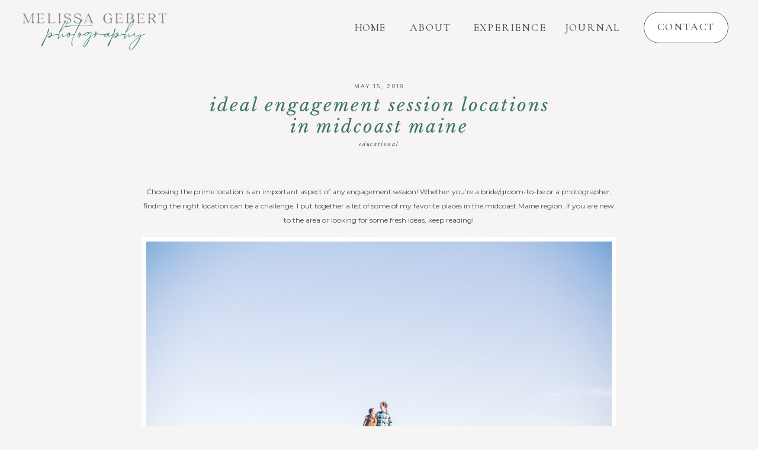

--- FILE ---
content_type: text/html; charset=UTF-8
request_url: https://melissagebert.com/2018/05/ideal-engagement-session-locations-in-midcoast-maine/
body_size: 15193
content:
<!DOCTYPE html>
<html lang="en-US" class="d">
<head>
<link rel="stylesheet" type="text/css" href="//lib.showit.co/engine/2.4.3/showit.css" />
<title>Ideal Engagement Session Locations in Midcoast Maine</title>
<meta name='robots' content='max-image-preview:large' />
<link rel="alternate" type="application/rss+xml" title=" &raquo; Feed" href="https://melissagebert.com/feed/" />
<link rel="alternate" type="application/rss+xml" title=" &raquo; Comments Feed" href="https://melissagebert.com/comments/feed/" />
<link rel="alternate" type="application/rss+xml" title=" &raquo; Ideal Engagement Session Locations in Midcoast Maine Comments Feed" href="https://melissagebert.com/2018/05/ideal-engagement-session-locations-in-midcoast-maine/feed/" />
<script type="text/javascript">
/* <![CDATA[ */
window._wpemojiSettings = {"baseUrl":"https:\/\/s.w.org\/images\/core\/emoji\/16.0.1\/72x72\/","ext":".png","svgUrl":"https:\/\/s.w.org\/images\/core\/emoji\/16.0.1\/svg\/","svgExt":".svg","source":{"concatemoji":"https:\/\/melissagebert.com\/wp-includes\/js\/wp-emoji-release.min.js?ver=6.8.3"}};
/*! This file is auto-generated */
!function(s,n){var o,i,e;function c(e){try{var t={supportTests:e,timestamp:(new Date).valueOf()};sessionStorage.setItem(o,JSON.stringify(t))}catch(e){}}function p(e,t,n){e.clearRect(0,0,e.canvas.width,e.canvas.height),e.fillText(t,0,0);var t=new Uint32Array(e.getImageData(0,0,e.canvas.width,e.canvas.height).data),a=(e.clearRect(0,0,e.canvas.width,e.canvas.height),e.fillText(n,0,0),new Uint32Array(e.getImageData(0,0,e.canvas.width,e.canvas.height).data));return t.every(function(e,t){return e===a[t]})}function u(e,t){e.clearRect(0,0,e.canvas.width,e.canvas.height),e.fillText(t,0,0);for(var n=e.getImageData(16,16,1,1),a=0;a<n.data.length;a++)if(0!==n.data[a])return!1;return!0}function f(e,t,n,a){switch(t){case"flag":return n(e,"\ud83c\udff3\ufe0f\u200d\u26a7\ufe0f","\ud83c\udff3\ufe0f\u200b\u26a7\ufe0f")?!1:!n(e,"\ud83c\udde8\ud83c\uddf6","\ud83c\udde8\u200b\ud83c\uddf6")&&!n(e,"\ud83c\udff4\udb40\udc67\udb40\udc62\udb40\udc65\udb40\udc6e\udb40\udc67\udb40\udc7f","\ud83c\udff4\u200b\udb40\udc67\u200b\udb40\udc62\u200b\udb40\udc65\u200b\udb40\udc6e\u200b\udb40\udc67\u200b\udb40\udc7f");case"emoji":return!a(e,"\ud83e\udedf")}return!1}function g(e,t,n,a){var r="undefined"!=typeof WorkerGlobalScope&&self instanceof WorkerGlobalScope?new OffscreenCanvas(300,150):s.createElement("canvas"),o=r.getContext("2d",{willReadFrequently:!0}),i=(o.textBaseline="top",o.font="600 32px Arial",{});return e.forEach(function(e){i[e]=t(o,e,n,a)}),i}function t(e){var t=s.createElement("script");t.src=e,t.defer=!0,s.head.appendChild(t)}"undefined"!=typeof Promise&&(o="wpEmojiSettingsSupports",i=["flag","emoji"],n.supports={everything:!0,everythingExceptFlag:!0},e=new Promise(function(e){s.addEventListener("DOMContentLoaded",e,{once:!0})}),new Promise(function(t){var n=function(){try{var e=JSON.parse(sessionStorage.getItem(o));if("object"==typeof e&&"number"==typeof e.timestamp&&(new Date).valueOf()<e.timestamp+604800&&"object"==typeof e.supportTests)return e.supportTests}catch(e){}return null}();if(!n){if("undefined"!=typeof Worker&&"undefined"!=typeof OffscreenCanvas&&"undefined"!=typeof URL&&URL.createObjectURL&&"undefined"!=typeof Blob)try{var e="postMessage("+g.toString()+"("+[JSON.stringify(i),f.toString(),p.toString(),u.toString()].join(",")+"));",a=new Blob([e],{type:"text/javascript"}),r=new Worker(URL.createObjectURL(a),{name:"wpTestEmojiSupports"});return void(r.onmessage=function(e){c(n=e.data),r.terminate(),t(n)})}catch(e){}c(n=g(i,f,p,u))}t(n)}).then(function(e){for(var t in e)n.supports[t]=e[t],n.supports.everything=n.supports.everything&&n.supports[t],"flag"!==t&&(n.supports.everythingExceptFlag=n.supports.everythingExceptFlag&&n.supports[t]);n.supports.everythingExceptFlag=n.supports.everythingExceptFlag&&!n.supports.flag,n.DOMReady=!1,n.readyCallback=function(){n.DOMReady=!0}}).then(function(){return e}).then(function(){var e;n.supports.everything||(n.readyCallback(),(e=n.source||{}).concatemoji?t(e.concatemoji):e.wpemoji&&e.twemoji&&(t(e.twemoji),t(e.wpemoji)))}))}((window,document),window._wpemojiSettings);
/* ]]> */
</script>
<style id='wp-emoji-styles-inline-css' type='text/css'>

	img.wp-smiley, img.emoji {
		display: inline !important;
		border: none !important;
		box-shadow: none !important;
		height: 1em !important;
		width: 1em !important;
		margin: 0 0.07em !important;
		vertical-align: -0.1em !important;
		background: none !important;
		padding: 0 !important;
	}
</style>
<link rel='stylesheet' id='wp-block-library-css' href='https://melissagebert.com/wp-includes/css/dist/block-library/style.min.css?ver=6.8.3' type='text/css' media='all' />
<style id='classic-theme-styles-inline-css' type='text/css'>
/*! This file is auto-generated */
.wp-block-button__link{color:#fff;background-color:#32373c;border-radius:9999px;box-shadow:none;text-decoration:none;padding:calc(.667em + 2px) calc(1.333em + 2px);font-size:1.125em}.wp-block-file__button{background:#32373c;color:#fff;text-decoration:none}
</style>
<style id='global-styles-inline-css' type='text/css'>
:root{--wp--preset--aspect-ratio--square: 1;--wp--preset--aspect-ratio--4-3: 4/3;--wp--preset--aspect-ratio--3-4: 3/4;--wp--preset--aspect-ratio--3-2: 3/2;--wp--preset--aspect-ratio--2-3: 2/3;--wp--preset--aspect-ratio--16-9: 16/9;--wp--preset--aspect-ratio--9-16: 9/16;--wp--preset--color--black: #000000;--wp--preset--color--cyan-bluish-gray: #abb8c3;--wp--preset--color--white: #ffffff;--wp--preset--color--pale-pink: #f78da7;--wp--preset--color--vivid-red: #cf2e2e;--wp--preset--color--luminous-vivid-orange: #ff6900;--wp--preset--color--luminous-vivid-amber: #fcb900;--wp--preset--color--light-green-cyan: #7bdcb5;--wp--preset--color--vivid-green-cyan: #00d084;--wp--preset--color--pale-cyan-blue: #8ed1fc;--wp--preset--color--vivid-cyan-blue: #0693e3;--wp--preset--color--vivid-purple: #9b51e0;--wp--preset--gradient--vivid-cyan-blue-to-vivid-purple: linear-gradient(135deg,rgba(6,147,227,1) 0%,rgb(155,81,224) 100%);--wp--preset--gradient--light-green-cyan-to-vivid-green-cyan: linear-gradient(135deg,rgb(122,220,180) 0%,rgb(0,208,130) 100%);--wp--preset--gradient--luminous-vivid-amber-to-luminous-vivid-orange: linear-gradient(135deg,rgba(252,185,0,1) 0%,rgba(255,105,0,1) 100%);--wp--preset--gradient--luminous-vivid-orange-to-vivid-red: linear-gradient(135deg,rgba(255,105,0,1) 0%,rgb(207,46,46) 100%);--wp--preset--gradient--very-light-gray-to-cyan-bluish-gray: linear-gradient(135deg,rgb(238,238,238) 0%,rgb(169,184,195) 100%);--wp--preset--gradient--cool-to-warm-spectrum: linear-gradient(135deg,rgb(74,234,220) 0%,rgb(151,120,209) 20%,rgb(207,42,186) 40%,rgb(238,44,130) 60%,rgb(251,105,98) 80%,rgb(254,248,76) 100%);--wp--preset--gradient--blush-light-purple: linear-gradient(135deg,rgb(255,206,236) 0%,rgb(152,150,240) 100%);--wp--preset--gradient--blush-bordeaux: linear-gradient(135deg,rgb(254,205,165) 0%,rgb(254,45,45) 50%,rgb(107,0,62) 100%);--wp--preset--gradient--luminous-dusk: linear-gradient(135deg,rgb(255,203,112) 0%,rgb(199,81,192) 50%,rgb(65,88,208) 100%);--wp--preset--gradient--pale-ocean: linear-gradient(135deg,rgb(255,245,203) 0%,rgb(182,227,212) 50%,rgb(51,167,181) 100%);--wp--preset--gradient--electric-grass: linear-gradient(135deg,rgb(202,248,128) 0%,rgb(113,206,126) 100%);--wp--preset--gradient--midnight: linear-gradient(135deg,rgb(2,3,129) 0%,rgb(40,116,252) 100%);--wp--preset--font-size--small: 13px;--wp--preset--font-size--medium: 20px;--wp--preset--font-size--large: 36px;--wp--preset--font-size--x-large: 42px;--wp--preset--spacing--20: 0.44rem;--wp--preset--spacing--30: 0.67rem;--wp--preset--spacing--40: 1rem;--wp--preset--spacing--50: 1.5rem;--wp--preset--spacing--60: 2.25rem;--wp--preset--spacing--70: 3.38rem;--wp--preset--spacing--80: 5.06rem;--wp--preset--shadow--natural: 6px 6px 9px rgba(0, 0, 0, 0.2);--wp--preset--shadow--deep: 12px 12px 50px rgba(0, 0, 0, 0.4);--wp--preset--shadow--sharp: 6px 6px 0px rgba(0, 0, 0, 0.2);--wp--preset--shadow--outlined: 6px 6px 0px -3px rgba(255, 255, 255, 1), 6px 6px rgba(0, 0, 0, 1);--wp--preset--shadow--crisp: 6px 6px 0px rgba(0, 0, 0, 1);}:where(.is-layout-flex){gap: 0.5em;}:where(.is-layout-grid){gap: 0.5em;}body .is-layout-flex{display: flex;}.is-layout-flex{flex-wrap: wrap;align-items: center;}.is-layout-flex > :is(*, div){margin: 0;}body .is-layout-grid{display: grid;}.is-layout-grid > :is(*, div){margin: 0;}:where(.wp-block-columns.is-layout-flex){gap: 2em;}:where(.wp-block-columns.is-layout-grid){gap: 2em;}:where(.wp-block-post-template.is-layout-flex){gap: 1.25em;}:where(.wp-block-post-template.is-layout-grid){gap: 1.25em;}.has-black-color{color: var(--wp--preset--color--black) !important;}.has-cyan-bluish-gray-color{color: var(--wp--preset--color--cyan-bluish-gray) !important;}.has-white-color{color: var(--wp--preset--color--white) !important;}.has-pale-pink-color{color: var(--wp--preset--color--pale-pink) !important;}.has-vivid-red-color{color: var(--wp--preset--color--vivid-red) !important;}.has-luminous-vivid-orange-color{color: var(--wp--preset--color--luminous-vivid-orange) !important;}.has-luminous-vivid-amber-color{color: var(--wp--preset--color--luminous-vivid-amber) !important;}.has-light-green-cyan-color{color: var(--wp--preset--color--light-green-cyan) !important;}.has-vivid-green-cyan-color{color: var(--wp--preset--color--vivid-green-cyan) !important;}.has-pale-cyan-blue-color{color: var(--wp--preset--color--pale-cyan-blue) !important;}.has-vivid-cyan-blue-color{color: var(--wp--preset--color--vivid-cyan-blue) !important;}.has-vivid-purple-color{color: var(--wp--preset--color--vivid-purple) !important;}.has-black-background-color{background-color: var(--wp--preset--color--black) !important;}.has-cyan-bluish-gray-background-color{background-color: var(--wp--preset--color--cyan-bluish-gray) !important;}.has-white-background-color{background-color: var(--wp--preset--color--white) !important;}.has-pale-pink-background-color{background-color: var(--wp--preset--color--pale-pink) !important;}.has-vivid-red-background-color{background-color: var(--wp--preset--color--vivid-red) !important;}.has-luminous-vivid-orange-background-color{background-color: var(--wp--preset--color--luminous-vivid-orange) !important;}.has-luminous-vivid-amber-background-color{background-color: var(--wp--preset--color--luminous-vivid-amber) !important;}.has-light-green-cyan-background-color{background-color: var(--wp--preset--color--light-green-cyan) !important;}.has-vivid-green-cyan-background-color{background-color: var(--wp--preset--color--vivid-green-cyan) !important;}.has-pale-cyan-blue-background-color{background-color: var(--wp--preset--color--pale-cyan-blue) !important;}.has-vivid-cyan-blue-background-color{background-color: var(--wp--preset--color--vivid-cyan-blue) !important;}.has-vivid-purple-background-color{background-color: var(--wp--preset--color--vivid-purple) !important;}.has-black-border-color{border-color: var(--wp--preset--color--black) !important;}.has-cyan-bluish-gray-border-color{border-color: var(--wp--preset--color--cyan-bluish-gray) !important;}.has-white-border-color{border-color: var(--wp--preset--color--white) !important;}.has-pale-pink-border-color{border-color: var(--wp--preset--color--pale-pink) !important;}.has-vivid-red-border-color{border-color: var(--wp--preset--color--vivid-red) !important;}.has-luminous-vivid-orange-border-color{border-color: var(--wp--preset--color--luminous-vivid-orange) !important;}.has-luminous-vivid-amber-border-color{border-color: var(--wp--preset--color--luminous-vivid-amber) !important;}.has-light-green-cyan-border-color{border-color: var(--wp--preset--color--light-green-cyan) !important;}.has-vivid-green-cyan-border-color{border-color: var(--wp--preset--color--vivid-green-cyan) !important;}.has-pale-cyan-blue-border-color{border-color: var(--wp--preset--color--pale-cyan-blue) !important;}.has-vivid-cyan-blue-border-color{border-color: var(--wp--preset--color--vivid-cyan-blue) !important;}.has-vivid-purple-border-color{border-color: var(--wp--preset--color--vivid-purple) !important;}.has-vivid-cyan-blue-to-vivid-purple-gradient-background{background: var(--wp--preset--gradient--vivid-cyan-blue-to-vivid-purple) !important;}.has-light-green-cyan-to-vivid-green-cyan-gradient-background{background: var(--wp--preset--gradient--light-green-cyan-to-vivid-green-cyan) !important;}.has-luminous-vivid-amber-to-luminous-vivid-orange-gradient-background{background: var(--wp--preset--gradient--luminous-vivid-amber-to-luminous-vivid-orange) !important;}.has-luminous-vivid-orange-to-vivid-red-gradient-background{background: var(--wp--preset--gradient--luminous-vivid-orange-to-vivid-red) !important;}.has-very-light-gray-to-cyan-bluish-gray-gradient-background{background: var(--wp--preset--gradient--very-light-gray-to-cyan-bluish-gray) !important;}.has-cool-to-warm-spectrum-gradient-background{background: var(--wp--preset--gradient--cool-to-warm-spectrum) !important;}.has-blush-light-purple-gradient-background{background: var(--wp--preset--gradient--blush-light-purple) !important;}.has-blush-bordeaux-gradient-background{background: var(--wp--preset--gradient--blush-bordeaux) !important;}.has-luminous-dusk-gradient-background{background: var(--wp--preset--gradient--luminous-dusk) !important;}.has-pale-ocean-gradient-background{background: var(--wp--preset--gradient--pale-ocean) !important;}.has-electric-grass-gradient-background{background: var(--wp--preset--gradient--electric-grass) !important;}.has-midnight-gradient-background{background: var(--wp--preset--gradient--midnight) !important;}.has-small-font-size{font-size: var(--wp--preset--font-size--small) !important;}.has-medium-font-size{font-size: var(--wp--preset--font-size--medium) !important;}.has-large-font-size{font-size: var(--wp--preset--font-size--large) !important;}.has-x-large-font-size{font-size: var(--wp--preset--font-size--x-large) !important;}
:where(.wp-block-post-template.is-layout-flex){gap: 1.25em;}:where(.wp-block-post-template.is-layout-grid){gap: 1.25em;}
:where(.wp-block-columns.is-layout-flex){gap: 2em;}:where(.wp-block-columns.is-layout-grid){gap: 2em;}
:root :where(.wp-block-pullquote){font-size: 1.5em;line-height: 1.6;}
</style>
<link rel='stylesheet' id='pub-style-css' href='https://melissagebert.com/wp-content/themes/showit/pubs/oxowsu7msuwsqyit-zniwq/20250815180100Sgw32rj/assets/pub.css?ver=1755280866' type='text/css' media='all' />
<script type="text/javascript" src="https://melissagebert.com/wp-includes/js/jquery/jquery.min.js?ver=3.7.1" id="jquery-core-js"></script>
<script type="text/javascript" id="jquery-core-js-after">
/* <![CDATA[ */
$ = jQuery;
/* ]]> */
</script>
<script type="text/javascript" src="https://melissagebert.com/wp-content/themes/showit/pubs/oxowsu7msuwsqyit-zniwq/20250815180100Sgw32rj/assets/pub.js?ver=1755280866" id="pub-script-js"></script>
<link rel="https://api.w.org/" href="https://melissagebert.com/wp-json/" /><link rel="alternate" title="JSON" type="application/json" href="https://melissagebert.com/wp-json/wp/v2/posts/1324" /><link rel="EditURI" type="application/rsd+xml" title="RSD" href="https://melissagebert.com/xmlrpc.php?rsd" />
<link rel="canonical" href="https://melissagebert.com/2018/05/ideal-engagement-session-locations-in-midcoast-maine/" />
<link rel='shortlink' href='https://melissagebert.com/?p=1324' />
<link rel="alternate" title="oEmbed (JSON)" type="application/json+oembed" href="https://melissagebert.com/wp-json/oembed/1.0/embed?url=https%3A%2F%2Fmelissagebert.com%2F2018%2F05%2Fideal-engagement-session-locations-in-midcoast-maine%2F" />
<link rel="alternate" title="oEmbed (XML)" type="text/xml+oembed" href="https://melissagebert.com/wp-json/oembed/1.0/embed?url=https%3A%2F%2Fmelissagebert.com%2F2018%2F05%2Fideal-engagement-session-locations-in-midcoast-maine%2F&#038;format=xml" />
<style type="text/css">.recentcomments a{display:inline !important;padding:0 !important;margin:0 !important;}</style>
<meta charset="UTF-8" />
<meta name="viewport" content="width=device-width, initial-scale=1" />
<link rel="icon" type="image/png" href="//static.showit.co/200/kao1ZNDxTry-nzSHrZQNEg/73949/favicon.png" />
<link rel="preconnect" href="https://static.showit.co" />

<link rel="preconnect" href="https://fonts.googleapis.com">
<link rel="preconnect" href="https://fonts.gstatic.com" crossorigin>
<link href="https://fonts.googleapis.com/css?family=Cormorant+Garamond:500|Libre+Baskerville:italic|Montserrat:regular|Libre+Baskerville:regular" rel="stylesheet" type="text/css"/>
<script id="init_data" type="application/json">
{"mobile":{"w":320},"desktop":{"w":1200,"bgFillType":"color","bgColor":"colors-6"},"sid":"oxowsu7msuwsqyit-zniwq","break":768,"assetURL":"//static.showit.co","contactFormId":"73949/183501","cfAction":"aHR0cHM6Ly9jbGllbnRzZXJ2aWNlLnNob3dpdC5jby9jb250YWN0Zm9ybQ==","sgAction":"aHR0cHM6Ly9jbGllbnRzZXJ2aWNlLnNob3dpdC5jby9zb2NpYWxncmlk","blockData":[{"slug":"navigation","visible":"a","states":[],"d":{"h":97,"w":1200,"locking":{"scrollOffset":1},"bgFillType":"color","bgColor":"colors-6","bgMediaType":"none"},"m":{"h":66,"w":320,"locking":{"side":"st"},"bgFillType":"color","bgColor":"colors-6","bgMediaType":"none"}},{"slug":"post-header","visible":"a","states":[],"d":{"h":192,"w":1200,"nature":"dH","bgFillType":"color","bgColor":"colors-2","bgMediaType":"none"},"m":{"h":170,"w":320,"bgFillType":"color","bgColor":"colors-2","bgMediaType":"none"}},{"slug":"text","visible":"a","states":[],"d":{"h":579,"w":1200,"nature":"dH","bgFillType":"color","bgColor":"colors-2","bgMediaType":"none"},"m":{"h":231,"w":320,"nature":"dH","bgFillType":"color","bgColor":"colors-2","bgMediaType":"none"}},{"slug":"pagination","visible":"a","states":[],"d":{"h":57,"w":1200,"bgFillType":"color","bgColor":"colors-2","bgMediaType":"none"},"m":{"h":80,"w":320,"bgFillType":"color","bgColor":"colors-2","bgMediaType":"none"}},{"slug":"post-comments","visible":"a","states":[],"d":{"h":100,"w":1200,"nature":"dH","bgFillType":"color","bgColor":"colors-2","bgMediaType":"none"},"m":{"h":55,"w":320,"bgFillType":"color","bgColor":"colors-2","bgMediaType":"none"}},{"slug":"comments-form","visible":"a","states":[],"d":{"h":100,"w":1200,"nature":"dH","bgFillType":"color","bgColor":"colors-2","bgMediaType":"none"},"m":{"h":71,"w":320,"bgFillType":"color","bgColor":"colors-2","bgMediaType":"none"}},{"slug":"footer","visible":"a","states":[],"d":{"h":236,"w":1200,"bgFillType":"color","bgColor":"colors-6","bgMediaType":"none"},"m":{"h":475,"w":320,"bgFillType":"color","bgColor":"colors-6","bgMediaType":"none"}},{"slug":"mobile-nav","visible":"m","states":[],"d":{"h":400,"w":1200,"bgFillType":"color","bgColor":"#FFFFFF","bgMediaType":"none"},"m":{"h":200,"w":320,"locking":{"side":"t"},"bgFillType":"color","bgColor":"#FFFFFF","bgMediaType":"none"}}],"elementData":[{"type":"icon","visible":"m","id":"navigation_0","blockId":"navigation","m":{"x":265,"y":11,"w":45,"h":45,"a":0},"d":{"x":550,"y":27,"w":100,"h":100,"a":0}},{"type":"simple","visible":"d","id":"navigation_1","blockId":"navigation","m":{"x":48,"y":10,"w":224,"h":46.199999999999996,"a":0},"d":{"x":1007,"y":20,"w":143,"h":53,"a":0,"lockH":"r"}},{"type":"text","visible":"d","id":"navigation_2","blockId":"navigation","m":{"x":122,"y":18,"w":75.60000000000001,"h":14,"a":0},"d":{"x":1018,"y":35,"w":121,"h":23,"a":0,"lockH":"r"}},{"type":"text","visible":"d","id":"navigation_3","blockId":"navigation","m":{"x":122,"y":18,"w":75.60000000000001,"h":14,"a":0},"d":{"x":867,"y":36,"w":107,"h":25,"a":0,"lockH":"r"}},{"type":"text","visible":"d","id":"navigation_4","blockId":"navigation","m":{"x":122,"y":18,"w":75.60000000000001,"h":14,"a":0},"d":{"x":711,"y":36,"w":139,"h":25,"a":0,"lockH":"r"}},{"type":"text","visible":"d","id":"navigation_5","blockId":"navigation","m":{"x":122,"y":18,"w":75.60000000000001,"h":14,"a":0},"d":{"x":606,"y":36,"w":81,"h":25,"a":0,"lockH":"r"}},{"type":"text","visible":"d","id":"navigation_6","blockId":"navigation","m":{"x":122,"y":18,"w":75.60000000000001,"h":14,"a":0},"d":{"x":514,"y":36,"w":61,"h":25,"a":0,"lockH":"r"}},{"type":"graphic","visible":"a","id":"navigation_7","blockId":"navigation","m":{"x":0,"y":6,"w":170,"h":56,"a":0},"d":{"x":24,"y":7,"w":268,"h":80,"a":0,"lockH":"l"},"c":{"key":"TvveffCARNu7O2PvLAuBkA/73949/typeonly-color.png","aspect_ratio":2.96311}},{"type":"text","visible":"d","id":"post-header_0","blockId":"post-header","m":{"x":37,"y":98,"w":248.003,"h":16.003,"a":0},"d":{"x":340,"y":142,"w":520.007,"h":18.011,"a":0}},{"type":"text","visible":"a","id":"post-header_1","blockId":"post-header","m":{"x":37,"y":145,"w":246,"h":17,"a":0},"d":{"x":501,"y":44,"w":199.003,"h":12,"a":0}},{"type":"text","visible":"a","id":"post-header_2","blockId":"post-header","m":{"x":26,"y":44,"w":269,"h":76,"a":0},"d":{"x":295,"y":63,"w":611,"h":80,"a":0}},{"type":"text","visible":"a","id":"text_0","blockId":"text","m":{"x":44,"y":22.333,"w":236.012,"h":208.004,"a":0},"d":{"x":198.999,"y":23,"w":802.003,"h":331.001,"a":0}},{"type":"text","visible":"a","id":"pagination_0","blockId":"pagination","m":{"x":21.997,"y":37,"w":133.004,"h":15,"a":0},"d":{"x":197.091,"y":23.992,"w":378.015,"h":19.013,"a":0}},{"type":"text","visible":"a","id":"pagination_1","blockId":"pagination","m":{"x":178.997,"y":37.444,"w":117.01,"h":15,"a":0},"d":{"x":623.091,"y":23.992,"w":383.008,"h":19.006,"a":0}},{"type":"text","visible":"a","id":"post-comments_0","blockId":"post-comments","m":{"x":46.5,"y":20,"w":227,"h":15,"a":0},"d":{"x":198.993,"y":37.494,"w":802.014,"h":25.012,"a":0}},{"type":"text","visible":"a","id":"comments-form_0","blockId":"comments-form","m":{"x":46.5,"y":28,"w":227,"h":15,"a":0},"d":{"x":196.993,"y":40.494,"w":806.014,"h":19.012,"a":0}},{"type":"text","visible":"a","id":"footer_0","blockId":"footer","m":{"x":15,"y":442,"w":289,"h":19,"a":0},"d":{"x":415,"y":206,"w":371,"h":20,"a":0}},{"type":"icon","visible":"a","id":"footer_1","blockId":"footer","m":{"x":120.743,"y":64.5,"w":33.334,"h":33,"a":0},"d":{"x":219.77,"y":76.961,"w":16.065,"h":16.575,"a":0}},{"type":"icon","visible":"a","id":"footer_2","blockId":"footer","m":{"x":71.993,"y":64.5,"w":33.334,"h":33,"a":0},"d":{"x":196,"y":77.833,"w":16.065,"h":14.831,"a":0}},{"type":"icon","visible":"a","id":"footer_3","blockId":"footer","m":{"x":166.354,"y":64.5,"w":33.334,"h":33,"a":0},"d":{"x":243.81,"y":77.397,"w":15.219,"h":15.702,"a":0}},{"type":"icon","visible":"a","id":"footer_4","blockId":"footer","m":{"x":214.674,"y":64.5,"w":33.334,"h":33,"a":0},"d":{"x":265.946,"y":76.961,"w":16.065,"h":16.575,"a":0}},{"type":"text","visible":"a","id":"footer_5","blockId":"footer","m":{"x":94.497,"y":28,"w":131.006,"h":22,"a":0},"d":{"x":114.493,"y":77.241,"w":79.013,"h":16.015,"a":0}},{"type":"simple","visible":"a","id":"footer_6","blockId":"footer","m":{"x":10,"y":422,"w":300,"h":1,"a":0},"d":{"x":-23,"y":189,"w":1279,"h":1,"a":0,"lockH":"s"}},{"type":"simple","visible":"a","id":"footer_7","blockId":"footer","m":{"x":10,"y":311,"w":300,"h":1,"a":0},"d":{"x":365.5,"y":34.25,"w":1,"h":100,"a":0}},{"type":"simple","visible":"a","id":"footer_8","blockId":"footer","m":{"x":10,"y":129,"w":300,"h":1,"a":0},"d":{"x":833.5,"y":34.25,"w":1,"h":100,"a":0}},{"type":"text","visible":"a","id":"footer_9","blockId":"footer","m":{"x":62,"y":163,"w":200,"h":16,"a":0},"d":{"x":483,"y":43,"w":242,"h":9,"a":0}},{"type":"text","visible":"a","id":"footer_10","blockId":"footer","m":{"x":49,"y":184,"w":222,"h":16,"a":0},"d":{"x":474,"y":65,"w":252,"h":24,"a":0}},{"type":"text","visible":"a","id":"footer_11","blockId":"footer","m":{"x":68,"y":339,"w":184,"h":30,"a":0},"d":{"x":917,"y":56,"w":193,"h":29,"a":0}},{"type":"text","visible":"a","id":"footer_12","blockId":"footer","m":{"x":58,"y":384,"w":205,"h":16,"a":0},"d":{"x":895,"y":99,"w":206,"h":18,"a":0}},{"type":"graphic","visible":"a","id":"footer_13","blockId":"footer","m":{"x":146,"y":227,"w":29,"h":25,"a":0},"d":{"x":587,"y":113,"w":27,"h":23,"a":0},"c":{"key":"U-dlGPuBSxed0by3gYBk-Q/73949/pride_heart.png","aspect_ratio":1.16322}},{"type":"text","visible":"a","id":"footer_14","blockId":"footer","m":{"x":78,"y":272,"w":165,"h":11,"a":0},"d":{"x":507,"y":156,"w":187,"h":11,"a":0}},{"type":"simple","visible":"a","id":"footer_15","blockId":"footer","m":{"x":10,"y":422,"w":300,"h":1,"a":0},"d":{"x":-15,"y":0,"w":1279,"h":1,"a":0,"lockH":"s"}}]}
</script>
<link
rel="stylesheet"
type="text/css"
href="https://cdnjs.cloudflare.com/ajax/libs/animate.css/3.4.0/animate.min.css"
/>


<script src="//lib.showit.co/engine/2.4.3/showit-lib.min.js"></script>
<script src="//lib.showit.co/engine/2.4.3/showit.min.js"></script>
<script>

function initPage(){

}
</script>

<style id="si-page-css">
html.m {background-color:rgba(247,245,243,1);}
html.d {background-color:rgba(247,245,243,1);}
.d .se:has(.st-primary) {border-radius:10px;box-shadow:none;opacity:1;overflow:hidden;}
.d .st-primary {padding:10px 14px 10px 14px;border-width:0px;border-color:rgba(4,4,4,1);background-color:rgba(4,4,4,1);background-image:none;border-radius:inherit;transition-duration:0.5s;}
.d .st-primary span {color:rgba(255,255,255,1);font-family:'Montserrat';font-weight:400;font-style:normal;font-size:13px;text-align:center;text-transform:uppercase;letter-spacing:0.1em;transition-duration:0.5s;}
.d .se:has(.st-primary:hover) {}
.d .st-primary.se-button:hover {background-color:rgba(4,4,4,1);background-image:none;transition-property:background-color,background-image;}
.d .st-primary.se-button:hover span {}
.m .se:has(.st-primary) {border-radius:10px;box-shadow:none;opacity:1;overflow:hidden;}
.m .st-primary {padding:10px 14px 10px 14px;border-width:0px;border-color:rgba(4,4,4,1);background-color:rgba(4,4,4,1);background-image:none;border-radius:inherit;}
.m .st-primary span {color:rgba(255,255,255,1);font-family:'Montserrat';font-weight:400;font-style:normal;font-size:11px;text-align:center;text-transform:uppercase;letter-spacing:0.1em;}
.d .se:has(.st-secondary) {border-radius:10px;box-shadow:none;opacity:1;overflow:hidden;}
.d .st-secondary {padding:10px 14px 10px 14px;border-width:2px;border-color:rgba(4,4,4,1);background-color:rgba(0,0,0,0);background-image:none;border-radius:inherit;transition-duration:0.5s;}
.d .st-secondary span {color:rgba(4,4,4,1);font-family:'Montserrat';font-weight:400;font-style:normal;font-size:13px;text-align:center;text-transform:uppercase;letter-spacing:0.1em;transition-duration:0.5s;}
.d .se:has(.st-secondary:hover) {}
.d .st-secondary.se-button:hover {border-color:rgba(4,4,4,0.7);background-color:rgba(0,0,0,0);background-image:none;transition-property:border-color,background-color,background-image;}
.d .st-secondary.se-button:hover span {color:rgba(4,4,4,0.7);transition-property:color;}
.m .se:has(.st-secondary) {border-radius:10px;box-shadow:none;opacity:1;overflow:hidden;}
.m .st-secondary {padding:10px 14px 10px 14px;border-width:2px;border-color:rgba(4,4,4,1);background-color:rgba(0,0,0,0);background-image:none;border-radius:inherit;}
.m .st-secondary span {color:rgba(4,4,4,1);font-family:'Montserrat';font-weight:400;font-style:normal;font-size:11px;text-align:center;text-transform:uppercase;letter-spacing:0.1em;}
.d .st-d-title,.d .se-wpt h1 {color:rgba(63,116,109,1);text-transform:lowercase;letter-spacing:0.1em;font-size:35px;text-align:center;font-family:'Libre Baskerville';font-weight:400;font-style:italic;}
.d .se-wpt h1 {margin-bottom:30px;}
.d .st-d-title.se-rc a {color:rgba(63,116,109,1);}
.d .st-d-title.se-rc a:hover {text-decoration:underline;color:rgba(63,116,109,1);opacity:0.8;}
.m .st-m-title,.m .se-wpt h1 {color:rgba(63,116,109,1);text-transform:lowercase;font-size:30px;text-align:center;font-family:'Libre Baskerville';font-weight:400;font-style:italic;}
.m .se-wpt h1 {margin-bottom:20px;}
.m .st-m-title.se-rc a {color:rgba(63,116,109,1);}
.m .st-m-title.se-rc a:hover {text-decoration:underline;color:rgba(63,116,109,1);opacity:0.8;}
.d .st-d-heading,.d .se-wpt h2 {color:rgba(63,116,109,1);text-transform:lowercase;line-height:1.2;letter-spacing:0.1em;font-size:30px;text-align:center;font-family:'Libre Baskerville';font-weight:400;font-style:italic;}
.d .se-wpt h2 {margin-bottom:24px;}
.d .st-d-heading.se-rc a {color:rgba(63,116,109,1);}
.d .st-d-heading.se-rc a:hover {text-decoration:underline;color:rgba(63,116,109,1);opacity:0.8;}
.m .st-m-heading,.m .se-wpt h2 {color:rgba(63,116,109,1);text-transform:lowercase;line-height:1;letter-spacing:0.1em;font-size:20px;text-align:center;font-family:'Libre Baskerville';font-weight:400;font-style:italic;}
.m .se-wpt h2 {margin-bottom:20px;}
.m .st-m-heading.se-rc a {color:rgba(63,116,109,1);}
.m .st-m-heading.se-rc a:hover {text-decoration:underline;color:rgba(63,116,109,1);opacity:0.8;}
.d .st-d-subheading,.d .se-wpt h3 {color:rgba(78,78,78,1);text-transform:uppercase;letter-spacing:0.1em;font-size:13px;text-align:center;font-family:'Montserrat';font-weight:400;font-style:normal;}
.d .se-wpt h3 {margin-bottom:18px;}
.d .st-d-subheading.se-rc a {color:rgba(78,78,78,1);}
.d .st-d-subheading.se-rc a:hover {text-decoration:underline;color:rgba(78,78,78,1);opacity:0.8;}
.m .st-m-subheading,.m .se-wpt h3 {color:rgba(78,78,78,1);text-transform:uppercase;letter-spacing:0.1em;font-size:11px;text-align:center;font-family:'Montserrat';font-weight:400;font-style:normal;}
.m .se-wpt h3 {margin-bottom:18px;}
.m .st-m-subheading.se-rc a {color:rgba(78,78,78,1);}
.m .st-m-subheading.se-rc a:hover {text-decoration:underline;color:rgba(78,78,78,1);opacity:0.8;}
.d .st-d-paragraph {color:rgba(78,78,78,1);line-height:2;letter-spacing:0em;font-size:12px;text-align:left;font-family:'Libre Baskerville';font-weight:400;font-style:normal;}
.d .se-wpt p {margin-bottom:16px;}
.d .st-d-paragraph.se-rc a {color:rgba(78,78,78,1);}
.d .st-d-paragraph.se-rc a:hover {text-decoration:underline;color:rgba(78,78,78,1);opacity:0.8;}
.m .st-m-paragraph {color:rgba(78,78,78,1);line-height:2;letter-spacing:0em;font-size:12px;font-family:'Libre Baskerville';font-weight:400;font-style:normal;}
.m .se-wpt p {margin-bottom:16px;}
.m .st-m-paragraph.se-rc a {color:rgba(78,78,78,1);}
.m .st-m-paragraph.se-rc a:hover {text-decoration:underline;color:rgba(78,78,78,1);opacity:0.8;}
.sib-navigation {z-index:15;}
.m .sib-navigation {height:66px;}
.d .sib-navigation {height:97px;}
.m .sib-navigation .ss-bg {background-color:rgba(247,245,243,1);}
.d .sib-navigation .ss-bg {background-color:rgba(247,245,243,1);}
.d .sie-navigation_0 {left:550px;top:27px;width:100px;height:100px;display:none;}
.m .sie-navigation_0 {left:265px;top:11px;width:45px;height:45px;}
.d .sie-navigation_0 svg {fill:rgba(247,245,243,1);}
.m .sie-navigation_0 svg {fill:rgba(78,78,78,1);}
.d .sie-navigation_1 {left:1007px;top:20px;width:143px;height:53px;border-radius:100px;}
.m .sie-navigation_1 {left:48px;top:10px;width:224px;height:46.199999999999996px;border-radius:100px;display:none;}
.d .sie-navigation_1 .se-simple:hover {}
.m .sie-navigation_1 .se-simple:hover {}
.d .sie-navigation_1 .se-simple {border-color:rgba(78,78,78,1);border-width:1px;background-color:rgba(255,255,255,1);border-style:solid;border-radius:inherit;}
.m .sie-navigation_1 .se-simple {border-color:rgba(78,78,78,1);border-width:1px;background-color:rgba(255,255,255,1);border-style:solid;border-radius:inherit;}
.d .sie-navigation_2 {left:1018px;top:35px;width:121px;height:23px;}
.m .sie-navigation_2 {left:122px;top:18px;width:75.60000000000001px;height:14px;display:none;}
.d .sie-navigation_2-text {color:rgba(78,78,78,1);text-transform:uppercase;line-height:1.2;letter-spacing:0.1em;font-size:18px;text-align:center;font-family:'Cormorant Garamond';font-weight:500;font-style:normal;}
.m .sie-navigation_2-text {color:rgba(78,78,78,1);text-transform:uppercase;line-height:1;letter-spacing:0.1em;font-size:20px;text-align:center;font-family:'Cormorant Garamond';font-weight:500;font-style:normal;}
.d .sie-navigation_3 {left:867px;top:36px;width:107px;height:25px;}
.m .sie-navigation_3 {left:122px;top:18px;width:75.60000000000001px;height:14px;display:none;}
.d .sie-navigation_3-text {color:rgba(78,78,78,1);text-transform:uppercase;line-height:1.2;letter-spacing:0.1em;font-size:18px;text-align:center;font-family:'Cormorant Garamond';font-weight:500;font-style:normal;}
.m .sie-navigation_3-text {color:rgba(78,78,78,1);text-transform:uppercase;line-height:1;letter-spacing:0.1em;font-size:20px;text-align:center;font-family:'Cormorant Garamond';font-weight:500;font-style:normal;}
.d .sie-navigation_4 {left:711px;top:36px;width:139px;height:25px;}
.m .sie-navigation_4 {left:122px;top:18px;width:75.60000000000001px;height:14px;display:none;}
.d .sie-navigation_4-text {color:rgba(78,78,78,1);text-transform:uppercase;line-height:1.2;letter-spacing:0.1em;font-size:18px;text-align:center;font-family:'Cormorant Garamond';font-weight:500;font-style:normal;}
.m .sie-navigation_4-text {color:rgba(78,78,78,1);text-transform:uppercase;line-height:1;letter-spacing:0.1em;font-size:20px;text-align:center;font-family:'Cormorant Garamond';font-weight:500;font-style:normal;}
.d .sie-navigation_5 {left:606px;top:36px;width:81px;height:25px;}
.m .sie-navigation_5 {left:122px;top:18px;width:75.60000000000001px;height:14px;display:none;}
.d .sie-navigation_5-text {color:rgba(78,78,78,1);text-transform:uppercase;line-height:1.2;letter-spacing:0.1em;font-size:18px;text-align:center;font-family:'Cormorant Garamond';font-weight:500;font-style:normal;}
.m .sie-navigation_5-text {color:rgba(78,78,78,1);text-transform:uppercase;line-height:1;letter-spacing:0.1em;font-size:20px;text-align:center;font-family:'Cormorant Garamond';font-weight:500;font-style:normal;}
.d .sie-navigation_6 {left:514px;top:36px;width:61px;height:25px;}
.m .sie-navigation_6 {left:122px;top:18px;width:75.60000000000001px;height:14px;display:none;}
.d .sie-navigation_6-text {color:rgba(78,78,78,1);text-transform:uppercase;line-height:1.2;letter-spacing:0em;font-size:18px;text-align:center;font-family:'Cormorant Garamond';font-weight:500;font-style:normal;}
.m .sie-navigation_6-text {color:rgba(78,78,78,1);text-transform:uppercase;line-height:1;letter-spacing:0em;font-size:20px;text-align:center;font-family:'Cormorant Garamond';font-weight:500;font-style:normal;}
.d .sie-navigation_7 {left:24px;top:7px;width:268px;height:80px;}
.m .sie-navigation_7 {left:0px;top:6px;width:170px;height:56px;}
.d .sie-navigation_7 .se-img {background-repeat:no-repeat;background-size:cover;background-position:50% 50%;border-radius:inherit;}
.m .sie-navigation_7 .se-img {background-repeat:no-repeat;background-size:cover;background-position:50% 50%;border-radius:inherit;}
.m .sib-post-header {height:170px;}
.d .sib-post-header {height:192px;}
.m .sib-post-header .ss-bg {background-color:rgba(247,245,243,1);}
.d .sib-post-header .ss-bg {background-color:rgba(247,245,243,1);}
.d .sib-post-header.sb-nd-dH .sc {height:192px;}
.d .sie-post-header_0 {left:340px;top:142px;width:520.007px;height:18.011px;}
.m .sie-post-header_0 {left:37px;top:98px;width:248.003px;height:16.003px;display:none;}
.d .sie-post-header_0-text {text-transform:lowercase;letter-spacing:0.2em;font-size:9px;text-align:center;font-family:'Libre Baskerville';font-weight:400;font-style:italic;overflow:hidden;text-overflow:ellipsis;white-space:nowrap;}
.m .sie-post-header_0-text {text-transform:lowercase;letter-spacing:0.2em;font-size:9px;font-family:'Libre Baskerville';font-weight:400;font-style:italic;overflow:hidden;text-overflow:ellipsis;white-space:nowrap;}
.d .sie-post-header_1 {left:501px;top:44px;width:199.003px;height:12px;}
.m .sie-post-header_1 {left:37px;top:145px;width:246px;height:17px;}
.d .sie-post-header_1-text {letter-spacing:0.3em;font-size:9px;text-align:center;}
.m .sie-post-header_1-text {letter-spacing:0.2em;font-size:9px;}
.d .sie-post-header_2 {left:295px;top:63px;width:611px;height:80px;}
.m .sie-post-header_2 {left:26px;top:44px;width:269px;height:76px;}
.d .sie-post-header_2-text {overflow:hidden;}
.m .sie-post-header_2-text {line-height:1.2;font-size:18px;overflow:hidden;}
.m .sib-text {height:231px;}
.d .sib-text {height:579px;}
.m .sib-text .ss-bg {background-color:rgba(247,245,243,1);}
.d .sib-text .ss-bg {background-color:rgba(247,245,243,1);}
.m .sib-text.sb-nm-dH .sc {height:231px;}
.d .sib-text.sb-nd-dH .sc {height:579px;}
.d .sie-text_0 {left:198.999px;top:23px;width:802.003px;height:331.001px;}
.m .sie-text_0 {left:44px;top:22.333px;width:236.012px;height:208.004px;}
.d .sie-text_0-text {font-size:12px;font-family:'Montserrat';font-weight:400;font-style:normal;}
.m .sie-text_0-text {line-height:2;font-size:11px;text-align:justify;font-family:'Montserrat';font-weight:400;font-style:normal;}
.m .sib-pagination {height:80px;}
.d .sib-pagination {height:57px;}
.m .sib-pagination .ss-bg {background-color:rgba(247,245,243,1);}
.d .sib-pagination .ss-bg {background-color:rgba(247,245,243,1);}
.d .sie-pagination_0 {left:197.091px;top:23.992px;width:378.015px;height:19.013px;}
.m .sie-pagination_0 {left:21.997px;top:37px;width:133.004px;height:15px;}
.d .sie-pagination_0-text {font-size:10px;text-align:left;}
.m .sie-pagination_0-text {letter-spacing:0.2em;font-size:9px;text-align:left;}
.d .sie-pagination_1 {left:623.091px;top:23.992px;width:383.008px;height:19.006px;}
.m .sie-pagination_1 {left:178.997px;top:37.444px;width:117.01px;height:15px;}
.d .sie-pagination_1-text {font-size:10px;text-align:right;}
.m .sie-pagination_1-text {letter-spacing:0.2em;font-size:9px;text-align:right;}
.m .sib-post-comments {height:55px;}
.d .sib-post-comments {height:100px;}
.m .sib-post-comments .ss-bg {background-color:rgba(247,245,243,1);}
.d .sib-post-comments .ss-bg {background-color:rgba(247,245,243,1);}
.d .sib-post-comments.sb-nd-dH .sc {height:100px;}
.d .sie-post-comments_0 {left:198.993px;top:37.494px;width:802.014px;height:25.012px;}
.m .sie-post-comments_0 {left:46.5px;top:20px;width:227px;height:15px;}
.d .sie-post-comments_0-text {letter-spacing:0.1em;text-align:center;font-family:'Libre Baskerville';font-weight:400;font-style:italic;}
.m .sie-post-comments_0-text {letter-spacing:0.1em;text-align:center;font-family:'Libre Baskerville';font-weight:400;font-style:italic;}
.m .sib-comments-form {height:71px;}
.d .sib-comments-form {height:100px;}
.m .sib-comments-form .ss-bg {background-color:rgba(247,245,243,1);}
.d .sib-comments-form .ss-bg {background-color:rgba(247,245,243,1);}
.d .sib-comments-form.sb-nd-dH .sc {height:100px;}
.d .sie-comments-form_0 {left:196.993px;top:40.494px;width:806.014px;height:19.012px;}
.m .sie-comments-form_0 {left:46.5px;top:28px;width:227px;height:15px;}
.d .sie-comments-form_0-text {letter-spacing:0.1em;text-align:center;font-family:'Libre Baskerville';font-weight:400;font-style:italic;}
.m .sie-comments-form_0-text {letter-spacing:0.1em;text-align:center;font-family:'Libre Baskerville';font-weight:400;font-style:italic;}
.sib-footer {z-index:1;}
.m .sib-footer {height:475px;}
.d .sib-footer {height:236px;}
.m .sib-footer .ss-bg {background-color:rgba(247,245,243,1);}
.d .sib-footer .ss-bg {background-color:rgba(247,245,243,1);}
.d .sie-footer_0 {left:415px;top:206px;width:371px;height:20px;}
.m .sie-footer_0 {left:15px;top:442px;width:289px;height:19px;}
.d .sie-footer_0-text {text-transform:none;line-height:2;letter-spacing:0.2em;font-size:9px;text-align:center;font-family:'Libre Baskerville';font-weight:400;font-style:italic;}
.m .sie-footer_0-text {text-transform:none;line-height:2;letter-spacing:0.1em;font-size:10px;text-align:center;font-family:'Libre Baskerville';font-weight:400;font-style:italic;}
.d .sie-footer_1:hover {opacity:0.5;transition-duration:0.5s;transition-property:opacity;}
.m .sie-footer_1:hover {opacity:0.5;transition-duration:0.5s;transition-property:opacity;}
.d .sie-footer_1 {left:219.77px;top:76.961px;width:16.065px;height:16.575px;transition-duration:0.5s;transition-property:opacity;}
.m .sie-footer_1 {left:120.743px;top:64.5px;width:33.334px;height:33px;transition-duration:0.5s;transition-property:opacity;}
.d .sie-footer_1 svg {fill:rgba(157,182,179,1);}
.m .sie-footer_1 svg {fill:rgba(157,182,179,1);}
.d .sie-footer_1 svg:hover {}
.m .sie-footer_1 svg:hover {}
.d .sie-footer_2:hover {opacity:0.5;transition-duration:0.5s;transition-property:opacity;}
.m .sie-footer_2:hover {opacity:0.5;transition-duration:0.5s;transition-property:opacity;}
.d .sie-footer_2 {left:196px;top:77.833px;width:16.065px;height:14.831px;transition-duration:0.5s;transition-property:opacity;}
.m .sie-footer_2 {left:71.993px;top:64.5px;width:33.334px;height:33px;transition-duration:0.5s;transition-property:opacity;}
.d .sie-footer_2 svg {fill:rgba(157,182,179,1);}
.m .sie-footer_2 svg {fill:rgba(157,182,179,1);}
.d .sie-footer_2 svg:hover {}
.m .sie-footer_2 svg:hover {}
.d .sie-footer_3:hover {opacity:0.5;transition-duration:0.5s;transition-property:opacity;}
.m .sie-footer_3:hover {opacity:0.5;transition-duration:0.5s;transition-property:opacity;}
.d .sie-footer_3 {left:243.81px;top:77.397px;width:15.219px;height:15.702px;transition-duration:0.5s;transition-property:opacity;}
.m .sie-footer_3 {left:166.354px;top:64.5px;width:33.334px;height:33px;transition-duration:0.5s;transition-property:opacity;}
.d .sie-footer_3 svg {fill:rgba(157,182,179,1);}
.m .sie-footer_3 svg {fill:rgba(157,182,179,1);}
.d .sie-footer_3 svg:hover {}
.m .sie-footer_3 svg:hover {}
.d .sie-footer_4:hover {opacity:0.5;transition-duration:0.5s;transition-property:opacity;}
.m .sie-footer_4:hover {opacity:0.5;transition-duration:0.5s;transition-property:opacity;}
.d .sie-footer_4 {left:265.946px;top:76.961px;width:16.065px;height:16.575px;transition-duration:0.5s;transition-property:opacity;}
.m .sie-footer_4 {left:214.674px;top:64.5px;width:33.334px;height:33px;transition-duration:0.5s;transition-property:opacity;}
.d .sie-footer_4 svg {fill:rgba(157,182,179,1);}
.m .sie-footer_4 svg {fill:rgba(157,182,179,1);}
.d .sie-footer_4 svg:hover {}
.m .sie-footer_4 svg:hover {}
.d .sie-footer_5 {left:114.493px;top:77.241px;width:79.013px;height:16.015px;}
.m .sie-footer_5 {left:94.497px;top:28px;width:131.006px;height:22px;}
.d .sie-footer_5-text {text-transform:uppercase;letter-spacing:0.2em;font-size:9px;text-align:left;font-family:'Montserrat';font-weight:400;font-style:normal;}
.m .sie-footer_5-text {text-transform:uppercase;letter-spacing:0.2em;font-size:10px;text-align:center;font-family:'Montserrat';font-weight:400;font-style:normal;}
.d .sie-footer_6 {left:-23px;top:189px;width:1279px;height:1px;}
.m .sie-footer_6 {left:10px;top:422px;width:300px;height:1px;}
.d .sie-footer_6 .se-simple:hover {}
.m .sie-footer_6 .se-simple:hover {}
.d .sie-footer_6 .se-simple {background-color:rgba(4,4,4,0.2);}
.m .sie-footer_6 .se-simple {background-color:rgba(4,4,4,0.2);}
.d .sie-footer_7 {left:365.5px;top:34.25px;width:1px;height:100px;}
.m .sie-footer_7 {left:10px;top:311px;width:300px;height:1px;}
.d .sie-footer_7 .se-simple:hover {}
.m .sie-footer_7 .se-simple:hover {}
.d .sie-footer_7 .se-simple {background-color:rgba(4,4,4,0.2);}
.m .sie-footer_7 .se-simple {background-color:rgba(4,4,4,0.2);}
.d .sie-footer_8 {left:833.5px;top:34.25px;width:1px;height:100px;}
.m .sie-footer_8 {left:10px;top:129px;width:300px;height:1px;}
.d .sie-footer_8 .se-simple:hover {}
.m .sie-footer_8 .se-simple:hover {}
.d .sie-footer_8 .se-simple {background-color:rgba(4,4,4,0.2);}
.m .sie-footer_8 .se-simple {background-color:rgba(4,4,4,0.2);}
.d .sie-footer_9 {left:483px;top:43px;width:242px;height:9px;}
.m .sie-footer_9 {left:62px;top:163px;width:200px;height:16px;}
.d .sie-footer_10 {left:474px;top:65px;width:252px;height:24px;}
.m .sie-footer_10 {left:49px;top:184px;width:222px;height:16px;}
.d .sie-footer_10-text {color:rgba(157,182,179,1);font-size:20px;}
.m .sie-footer_10-text {color:rgba(157,182,179,1);font-size:17px;}
.d .sie-footer_11 {left:917px;top:56px;width:193px;height:29px;}
.m .sie-footer_11 {left:68px;top:339px;width:184px;height:30px;}
.d .sie-footer_11-text {color:rgba(157,182,179,1);line-height:1.3;font-size:12px;}
.m .sie-footer_11-text {color:rgba(157,182,179,1);line-height:1.2;font-size:13px;}
.d .sie-footer_12 {left:895px;top:99px;width:206px;height:18px;}
.m .sie-footer_12 {left:58px;top:384px;width:205px;height:16px;}
.d .sie-footer_13 {left:587px;top:113px;width:27px;height:23px;}
.m .sie-footer_13 {left:146px;top:227px;width:29px;height:25px;}
.d .sie-footer_13 .se-img {background-repeat:no-repeat;background-size:cover;background-position:50% 50%;border-radius:inherit;}
.m .sie-footer_13 .se-img {background-repeat:no-repeat;background-size:cover;background-position:50% 50%;border-radius:inherit;}
.d .sie-footer_14 {left:507px;top:156px;width:187px;height:11px;}
.m .sie-footer_14 {left:78px;top:272px;width:165px;height:11px;}
.d .sie-footer_14-text {font-size:10px;}
.m .sie-footer_14-text {font-size:9px;}
.d .sie-footer_15 {left:-15px;top:0px;width:1279px;height:1px;}
.m .sie-footer_15 {left:10px;top:422px;width:300px;height:1px;}
.d .sie-footer_15 .se-simple:hover {}
.m .sie-footer_15 .se-simple:hover {}
.d .sie-footer_15 .se-simple {background-color:rgba(4,4,4,0.2);}
.m .sie-footer_15 .se-simple {background-color:rgba(4,4,4,0.2);}
.sib-mobile-nav {z-index:99;}
.m .sib-mobile-nav {height:200px;display:none;}
.d .sib-mobile-nav {height:400px;display:none;}
.m .sib-mobile-nav .ss-bg {background-color:rgba(255,255,255,1);}
.d .sib-mobile-nav .ss-bg {background-color:rgba(255,255,255,1);}
body {
-webkit-font-smoothing:antialiased;
-moz-osx-font-smoothing:grayscale;
}
</style>

<!-- Global site tag (gtag.js) - Google Analytics -->
<script async src="https://www.googletagmanager.com/gtag/js?id=G-9WDKXYR381"></script>
<script>
window.dataLayer = window.dataLayer || [];
function gtag(){dataLayer.push(arguments);}
gtag('js', new Date());
gtag('config', 'G-9WDKXYR381');
</script>

</head>
<body class="wp-singular post-template-default single single-post postid-1324 single-format-standard wp-embed-responsive wp-theme-showit wp-child-theme-showit">

<div id="si-sp" class="sp" data-wp-ver="2.9.3"><div id="navigation" data-bid="navigation" class="sb sib-navigation sb-lm"><div class="ss-s ss-bg"><div class="sc" style="width:1200px"><a href="#/" target="_self" class="sie-navigation_0 se se-sl" data-sid="navigation_0" data-scrollto="#navigation"><div class="se-icon"><svg xmlns="http://www.w3.org/2000/svg" viewbox="0 0 512 512"><path d="M96 241h320v32H96zM96 145h320v32H96zM96 337h320v32H96z"/></svg></div></a><a href="/contact" target="_self" class="sie-navigation_1 se se-bd se-bm" data-sid="navigation_1"><div class="se-simple"></div></a><a href="/contact" target="_self" class="sie-navigation_2 se" data-sid="navigation_2"><p class="se-t sie-navigation_2-text st-m-heading st-d-heading">Contact</p></a><a href="/blog" target="_self" class="sie-navigation_3 se" data-sid="navigation_3"><p class="se-t sie-navigation_3-text st-m-heading st-d-heading">Journal</p></a><a href="/weddings" target="_self" class="sie-navigation_4 se" data-sid="navigation_4"><p class="se-t sie-navigation_4-text st-m-heading st-d-heading">EXPERIENCE</p></a><a href="/about" target="_self" class="sie-navigation_5 se" data-sid="navigation_5"><p class="se-t sie-navigation_5-text st-m-heading st-d-heading">ABOUT</p></a><a href="/" target="_self" class="sie-navigation_6 se" data-sid="navigation_6"><p class="se-t sie-navigation_6-text st-m-heading st-d-heading">home</p></a><a href="/" target="_self" class="sie-navigation_7 se" data-sid="navigation_7"><div style="width:100%;height:100%" data-img="navigation_7" class="se-img se-gr slzy"></div><noscript><img src="//static.showit.co/400/TvveffCARNu7O2PvLAuBkA/73949/typeonly-color.png" class="se-img" alt="" title="TypeOnly-Color"/></noscript></a></div></div></div><div id="postloopcontainer"><div id="post-header(1)" data-bid="post-header" class="sb sib-post-header sb-nd-dH"><div class="ss-s ss-bg"><div class="sc" style="width:1200px"><div data-sid="post-header_0" class="sie-post-header_0 se"><h3 class="se-t sie-post-header_0-text st-m-subheading st-d-subheading se-wpt" data-secn="d"><a href="https://melissagebert.com/category/educational/" rel="category tag">Educational</a></h3></div><div data-sid="post-header_1" class="sie-post-header_1 se"><h2 class="se-t sie-post-header_1-text st-m-subheading st-d-subheading se-wpt" data-secn="d">May 15, 2018</h2></div><div data-sid="post-header_2" class="sie-post-header_2 se"><h2 class="se-t sie-post-header_2-text st-m-heading st-d-heading se-wpt" data-secn="d">Ideal Engagement Session Locations in Midcoast Maine</h2></div></div></div></div><div id="text(1)" data-bid="text" class="sb sib-text sb-nm-dH sb-nd-dH"><div class="ss-s ss-bg"><div class="sc" style="width:1200px"><div data-sid="text_0" class="sie-text_0 se"><div class="se-t sie-text_0-text st-m-paragraph st-d-paragraph se-wpt se-rc se-wpt-pc"><p class="p1" style="text-align: center"><span class="s1">Choosing the prime location is an important aspect of any engagement session! Whether you’re a bride/groom-to-be or a photographer, finding the right location can be a challenge. I put together a list of some of my favorite places in the midcoast Maine region. If you are new to the area or looking for some fresh ideas, keep reading!<br />
</span></p>
<p style="text-align: center"><img fetchpriority="high" decoding="async" class="aligncenter wp-image-1327 size-full" src="https://melissagebert.com/wp-content/uploads/2018/05/Melissa_Gebert_Photography_0004.jpg" alt="" width="2032" height="1361" srcset="https://melissagebert.com/wp-content/uploads/2018/05/Melissa_Gebert_Photography_0004.jpg 2032w, https://melissagebert.com/wp-content/uploads/2018/05/Melissa_Gebert_Photography_0004-300x201.jpg 300w, https://melissagebert.com/wp-content/uploads/2018/05/Melissa_Gebert_Photography_0004-768x514.jpg 768w, https://melissagebert.com/wp-content/uploads/2018/05/Melissa_Gebert_Photography_0004-1024x686.jpg 1024w, https://melissagebert.com/wp-content/uploads/2018/05/Melissa_Gebert_Photography_0004-1600x1072.jpg 1600w" sizes="(max-width: 2032px) 100vw, 2032px" /></p>
<h3 class="p1" style="text-align: center"><span class="s1"><b>Colonial Pemaquid</b></span></h3>
<p class="p1" style="text-align: center"><span class="s1"><i>Colonial Pemaquid Dr, New Harbor, ME</i></span></p>
<p class="p1" style="text-align: center"><span class="s1">Colonial Pemaquid is just a short drive from the heart of Damariscotta and is home to Fort William Henry, a historic fort from 1696, as well as gorgeous views of the Pemaquid River. The variety in this location is perfect for photography, allowing you plenty of options to create a diverse engagement gallery! The small, quiet beach is a personal favorite of mine to photograph on. Golden hour at Colonial Pemaquid is something special. For even more diversity in your images, Pemaquid Lighthouse is just a short drive away! Visit Colonial Pemaquid&#8217;s website <a href="http://www.friendsofcolonialpemaquid.org/">here</a>.<br />
</span></p>
<p>&nbsp;</p>
<h3 class="p1" style="text-align: center"><span class="s1"><b>Vesper Hill Children&#8217;s Chapel</b></span></h3>
<p class="p1" style="text-align: center"><span class="s1"><i>Chapel Road, Rockport, ME</i></span></p>
<p style="text-align: center">This secluded spot is great for engagement sessions. It features gardens with a variety of blooms, a view of the ocean, and a gorgeous outdoor chapel that is also a popular wedding location! The options are endless for photo sessions at Vesper Hill. Visit the Vesper Hill Children&#8217;s Chapel website <a href="http://www.camdenmainevacation.com/vesper-hill-childrens-chapel.php">here</a>.</p>
<p style="text-align: center"><img decoding="async" class="aligncenter size-full wp-image-1326" src="https://melissagebert.com/wp-content/uploads/2018/05/Melissa_Gebert_Photography_0003.jpg" alt="" width="2032" height="1362" srcset="https://melissagebert.com/wp-content/uploads/2018/05/Melissa_Gebert_Photography_0003.jpg 2032w, https://melissagebert.com/wp-content/uploads/2018/05/Melissa_Gebert_Photography_0003-300x201.jpg 300w, https://melissagebert.com/wp-content/uploads/2018/05/Melissa_Gebert_Photography_0003-768x515.jpg 768w, https://melissagebert.com/wp-content/uploads/2018/05/Melissa_Gebert_Photography_0003-1024x686.jpg 1024w, https://melissagebert.com/wp-content/uploads/2018/05/Melissa_Gebert_Photography_0003-1600x1072.jpg 1600w" sizes="(max-width: 2032px) 100vw, 2032px" /></p>
<h3 class="p1" style="text-align: center"><span class="s1"><b>Great Salt Bay Farm</b></span></h3>
<p class="p1" style="text-align: center"><span class="s1"><i>110 Belvedere Road, Damariscotta, ME</i></span></p>
<p style="text-align: center">The Damariscotta River Association cares for a huge variety of land in the Damariscotta area. One of my favorite locations is Great Salt Bay Farm. Over 100 acres of trails weave through the fields and woods. Great Salt Bay is a brief walk away and the rolling fields make a beautiful background for portraits! Visit the Damariscotta River Association online <a href="https://www.damariscottariver.org/">here</a>.</p>
<p>&nbsp;</p>
<h3 style="text-align: center"><strong>Ocean Point<br />
</strong></h3>
<p style="text-align: center"><em>Point Road, East Boothbay, ME</em></p>
<p style="text-align: center">Ocean Point feels like the epitome of coastal Maine perfection. This road winds its way along the coastline and seeing cars pulled over to enjoy the view is a frequent sight. My favorite part are the rocky beaches that are easily accessible from the road but make you feel like you are miles away. Exploring the shoreline is nearly as much fun as the photo session itself!</p>
<p>&nbsp;</p>
<h3 style="text-align: center"><strong>Fort Popham<br />
</strong></h3>
<p style="text-align: center"><em>219 Popham Road, Phippsburg, ME</em></p>
<p style="text-align: center">Fort Popham is not only a beautiful coastal spot, but also an amazing historic landmark! The fort offers offers so much for a photo session. Just outside the fort is a small beach which can add a ton of variety to your images! Popham Beach is also just a short drive away. Nothing is more beautiful than golden hour on the beach with someone you love. You can learn more about Fort Popham <a href="https://visitmaine.com/things-to-do/arts-and-culture/fort-popham-state-historic-site">here</a> and Popham Beach <a href="http://www.maine.gov/cgi-bin/online/doc/parksearch/details.pl?park_id=22">here</a>!</p>
<p style="text-align: center"><img decoding="async" class="aligncenter size-full wp-image-1306" src="https://melissagebert.com/wp-content/uploads/2018/04/Rockport_Maine_Engagement_Session_0002.jpg" alt="Vesper Hill Engagement Session in Rockport Maine" width="2032" height="1362" srcset="https://melissagebert.com/wp-content/uploads/2018/04/Rockport_Maine_Engagement_Session_0002.jpg 2032w, https://melissagebert.com/wp-content/uploads/2018/04/Rockport_Maine_Engagement_Session_0002-300x201.jpg 300w, https://melissagebert.com/wp-content/uploads/2018/04/Rockport_Maine_Engagement_Session_0002-768x515.jpg 768w, https://melissagebert.com/wp-content/uploads/2018/04/Rockport_Maine_Engagement_Session_0002-1024x686.jpg 1024w, https://melissagebert.com/wp-content/uploads/2018/04/Rockport_Maine_Engagement_Session_0002-1600x1072.jpg 1600w" sizes="(max-width: 2032px) 100vw, 2032px" /></p>
<p style="text-align: center">I hope this list made you feel inspired to explore midcoast Maine and take some photos, whether it be in front or behind the camera! Where would you go for your dream engagement session? Leave me a comment, or even better, <a href="https://melissagebert.com/contact">contact me</a> and let&#8217;s make it happen!</p>
</div></div></div></div></div></div><div id="pagination" data-bid="pagination" class="sb sib-pagination"><div class="ss-s ss-bg"><div class="sc" style="width:1200px"><div data-sid="pagination_0" class="sie-pagination_0 se"><h2 class="se-t sie-pagination_0-text st-m-subheading st-d-subheading se-wpt" data-secn="d">&laquo; <a href="https://melissagebert.com/2018/05/25-fun-facts/" rel="prev">25 Fun (Mostly Useless) Facts About Melissa</a></h2></div><div data-sid="pagination_1" class="sie-pagination_1 se"><h2 class="se-t sie-pagination_1-text st-m-subheading st-d-subheading se-wpt" data-secn="d"><a href="https://melissagebert.com/2018/05/harmony-hill-farm-inspiration-shoot-warren-maine/" rel="next">Harmony Hill Farm Inspiration Shoot | Maine Barn Wedding</a> &raquo;</h2></div></div></div></div><div id="post-comments" data-bid="post-comments" class="sb sib-post-comments sb-nd-dH"><div class="ss-s ss-bg"><div class="sc" style="width:1200px"><div data-sid="post-comments_0" class="sie-post-comments_0 se"><div class="se-t sie-post-comments_0-text st-m-paragraph st-d-paragraph se-wpt si-element-comment-text">
<!-- You can start editing here. -->


	
</div></div></div></div></div><div id="comments-form" data-bid="comments-form" class="sb sib-comments-form sb-nd-dH"><div class="ss-s ss-bg"><div class="sc" style="width:1200px"><div data-sid="comments-form_0" class="sie-comments-form_0 se"><div class="se-t sie-comments-form_0-text st-m-paragraph st-d-paragraph se-wpt">	<div id="respond" class="comment-respond">
		<h3 id="reply-title" class="comment-reply-title">Leave a Reply <small><a rel="nofollow" id="cancel-comment-reply-link" href="/2018/05/ideal-engagement-session-locations-in-midcoast-maine/#respond" style="display:none;">Cancel reply</a></small></h3><form action="https://melissagebert.com/wp-comments-post.php?wpe-comment-post=melissagebert1" method="post" id="commentform" class="comment-form"><p class="comment-notes"><span id="email-notes">Your email address will not be published.</span> <span class="required-field-message">Required fields are marked <span class="required">*</span></span></p><p class="comment-form-comment"><label for="comment">Comment <span class="required">*</span></label> <textarea id="comment" name="comment" cols="45" rows="8" maxlength="65525" required="required"></textarea></p><p class="comment-form-author"><label for="author">Name <span class="required">*</span></label> <input id="author" name="author" type="text" value="" size="30" maxlength="245" autocomplete="name" required="required" /></p>
<p class="comment-form-email"><label for="email">Email <span class="required">*</span></label> <input id="email" name="email" type="text" value="" size="30" maxlength="100" aria-describedby="email-notes" autocomplete="email" required="required" /></p>
<p class="comment-form-url"><label for="url">Website</label> <input id="url" name="url" type="text" value="" size="30" maxlength="200" autocomplete="url" /></p>
<p class="comment-form-cookies-consent"><input id="wp-comment-cookies-consent" name="wp-comment-cookies-consent" type="checkbox" value="yes" /> <label for="wp-comment-cookies-consent">Save my name, email, and website in this browser for the next time I comment.</label></p>
<p class="form-submit"><input name="submit" type="submit" id="submit" class="submit" value="Post Comment" /> <input type='hidden' name='comment_post_ID' value='1324' id='comment_post_ID' />
<input type='hidden' name='comment_parent' id='comment_parent' value='0' />
</p></form>	</div><!-- #respond -->
	</div></div></div></div></div><div id="footer" data-bid="footer" class="sb sib-footer"><div class="ss-s ss-bg"><div class="sc" style="width:1200px"><div data-sid="footer_0" class="sie-footer_0 se"><p class="se-t sie-footer_0-text st-m-paragraph st-d-paragraph se-rc">© 2025 Melissa Gebert Photography</p></div><a href="http://pinterest.com/mgebertphoto" target="_blank" class="sie-footer_1 se" data-sid="footer_1"><div class="se-icon"><svg xmlns="http://www.w3.org/2000/svg" viewbox="0 0 512 512"><path d="M256 32C132.3 32 32 132.3 32 256c0 91.7 55.2 170.5 134.1 205.2-.6-15.6-.1-34.4 3.9-51.4 4.3-18.2 28.8-122.1 28.8-122.1s-7.2-14.3-7.2-35.4c0-33.2 19.2-58 43.2-58 20.4 0 30.2 15.3 30.2 33.6 0 20.5-13.1 51.1-19.8 79.5-5.6 23.8 11.9 43.1 35.4 43.1 42.4 0 71-54.5 71-119.1 0-49.1-33.1-85.8-93.2-85.8-67.9 0-110.3 50.7-110.3 107.3 0 19.5 5.8 33.3 14.8 43.9 4.1 4.9 4.7 6.9 3.2 12.5-1.1 4.1-3.5 14-4.6 18-1.5 5.7-6.1 7.7-11.2 5.6-31.3-12.8-45.9-47-45.9-85.6 0-63.6 53.7-139.9 160.1-139.9 85.5 0 141.8 61.9 141.8 128.3 0 87.9-48.9 153.5-120.9 153.5-24.2 0-46.9-13.1-54.7-27.9 0 0-13 51.6-15.8 61.6-4.7 17.3-14 34.5-22.5 48 20.1 5.9 41.4 9.2 63.5 9.2 123.7 0 224-100.3 224-224C480 132.3 379.7 32 256 32z"/></svg></div></a><a href="http://instagram.com/melissagebert" target="_blank" class="sie-footer_2 se" data-sid="footer_2"><div class="se-icon"><svg viewbox="0 0 15 14" xmlns="http://www.w3.org/2000/svg">
<!--Generator: Sketch 39.1 (31720) - http://www.bohemiancoding.com/sketch-->
<title>
Instagram-color
</title>
<desc>
Created with Sketch.
</desc>
<defs></defs>
<g stroke="none" stroke-="" fill-rule="evenodd">
<g transform="translate(-1233.000000, -45.000000)">
<path d="M1240.85861,45 C1238.95751,45 1238.71913,45.0080581 1237.9725,45.0421244 C1237.22743,45.0761073 1236.71858,45.1944502 1236.27333,45.3675048 C1235.81302,45.5463668 1235.42264,45.7857201 1235.03346,46.1748706 C1234.64431,46.564049 1234.40496,46.9544221 1234.2261,47.414734 C1234.05304,47.8599856 1233.9347,48.3688406 1233.90072,49.113909 C1233.86665,49.8605334 1233.85859,50.0989141 1233.85859,52.0000139 C1233.85859,53.9010859 1233.86665,54.1394666 1233.90072,54.886091 C1233.9347,55.6311594 1234.05304,56.1400144 1234.2261,56.585266 C1234.40496,57.0455779 1234.64431,57.435951 1235.03346,57.8251294 C1235.42264,58.2142799 1235.81302,58.4536332 1236.27333,58.632523 C1236.71858,58.8055498 1237.22743,58.9238927 1237.9725,58.9578756 C1238.71913,58.9919419 1238.95751,59 1240.85861,59 C1242.75968,59 1242.99806,58.9919419 1243.74468,58.9578756 C1244.48975,58.9238927 1244.99861,58.8055498 1245.44386,58.632523 C1245.90417,58.4536332 1246.29454,58.2142799 1246.68372,57.8251294 C1247.07287,57.435951 1247.31223,57.0455779 1247.49112,56.585266 C1247.66414,56.1400144 1247.78249,55.6311594 1247.81647,54.886091 C1247.85054,54.1394666 1247.85859,53.9010859 1247.85859,52.0000139 C1247.85859,50.0989141 1247.85054,49.8605334 1247.81647,49.113909 C1247.78249,48.3688406 1247.66414,47.8599856 1247.49112,47.414734 C1247.31223,46.9544221 1247.07287,46.564049 1246.68372,46.1748706 C1246.29454,45.7857201 1245.90417,45.5463668 1245.44386,45.3675048 C1244.99861,45.1944502 1244.48975,45.0761073 1243.74468,45.0421244 C1242.99806,45.0080581 1242.75968,45 1240.85861,45 Z M1240.85861,46.261259 C1242.72767,46.261259 1242.94907,46.2684002 1243.68719,46.3020774 C1244.36969,46.3331984 1244.74033,46.4472343 1244.98699,46.5430979 C1245.31374,46.6700824 1245.54692,46.8217692 1245.79186,47.0667353 C1246.03682,47.3116737 1246.18851,47.5448584 1246.3155,47.8716004 C1246.41136,48.1182615 1246.5254,48.4889062 1246.55652,49.1713993 C1246.59019,49.9095211 1246.59733,50.1309242 1246.59733,52.0000139 C1246.59733,53.8690758 1246.59019,54.0904789 1246.55652,54.8286007 C1246.5254,55.5110938 1246.41136,55.8817385 1246.3155,56.1283996 C1246.18851,56.4551416 1246.03682,56.6883263 1245.79186,56.9332647 C1245.54692,57.1782308 1245.31374,57.3299176 1244.98699,57.4569021 C1244.74033,57.5527657 1244.36969,57.6668016 1243.68719,57.6979226 C1242.94918,57.7315998 1242.72781,57.738741 1240.85861,57.738741 C1238.98938,57.738741 1238.76803,57.7315998 1238.02999,57.6979226 C1237.3475,57.6668016 1236.97686,57.5527657 1236.73019,57.4569021 C1236.40345,57.3299176 1236.17027,57.1782308 1235.92533,56.9332647 C1235.68039,56.6883263 1235.52868,56.4551416 1235.40169,56.1283996 C1235.30583,55.8817385 1235.19179,55.5110938 1235.16067,54.8286007 C1235.12699,54.0904789 1235.11985,53.8690758 1235.11985,52.0000139 C1235.11985,50.1309242 1235.12699,49.9095211 1235.16067,49.1713993 C1235.19179,48.4889062 1235.30583,48.1182615 1235.40169,47.8716004 C1235.52868,47.5448584 1235.68036,47.3116737 1235.92533,47.0667353 C1236.17027,46.8217692 1236.40345,46.6700824 1236.73019,46.5430979 C1236.97686,46.4472343 1237.3475,46.3331984 1238.02999,46.3020774 C1238.76811,46.2684002 1238.98952,46.261259 1240.85861,46.261259 Z M1240.85861,48.4054077 C1238.87334,48.4054077 1237.264,50.0147487 1237.264,52.0000139 C1237.264,53.9852513 1238.87334,55.5945923 1240.85861,55.5945923 C1242.84385,55.5945923 1244.45319,53.9852513 1244.45319,52.0000139 C1244.45319,50.0147487 1242.84385,48.4054077 1240.85861,48.4054077 Z M1240.85861,54.3333333 C1239.56992,54.3333333 1238.52526,53.2886704 1238.52526,52.0000139 C1238.52526,50.7113296 1239.56992,49.6666667 1240.85861,49.6666667 C1242.14726,49.6666667 1243.19193,50.7113296 1243.19193,52.0000139 C1243.19193,53.2886704 1242.14726,54.3333333 1240.85861,54.3333333 Z M1245.43522,48.2633906 C1245.43522,48.7273148 1245.05913,49.1033779 1244.5952,49.1033779 C1244.13131,49.1033779 1243.75522,48.7273148 1243.75522,48.2633906 C1243.75522,47.7994665 1244.13131,47.4233756 1244.5952,47.4233756 C1245.05913,47.4233756 1245.43522,47.7994665 1245.43522,48.2633906 Z"></path>
</g>
</g>
</svg></div></a><a href="http://facebook.com/melissagebertphoto" target="_blank" class="sie-footer_3 se" data-sid="footer_3"><div class="se-icon"><svg viewbox="0 0 13 14" xmlns="http://www.w3.org/2000/svg">
<!--Generator: Sketch 39.1 (31720) - http://www.bohemiancoding.com/sketch-->
<title>
Facebook Copy-color
</title>
<desc>
Created with Sketch.
</desc>
<defs></defs>
<g stroke="none" stroke-="" fill-rule="evenodd">
<g transform="translate(-1277.000000, -45.000000)">
<path d="M1278.1209,58.1764706 C1277.75501,58.1764706 1277.45859,57.8711449 1277.45859,57.4946404 L1277.45859,46.5053116 C1277.45859,46.1287113 1277.75506,45.8235294 1278.1209,45.8235294 L1288.79633,45.8235294 C1289.16208,45.8235294 1289.45859,46.1287113 1289.45859,46.5053116 L1289.45859,57.4946404 C1289.45859,57.8711928 1289.16204,58.1764706 1288.79633,58.1764706 L1285.73842,58.1764706 L1285.73842,53.392731 L1287.29822,53.392731 L1287.53178,51.5284228 L1285.73842,51.5284228 L1285.73842,50.3381798 C1285.73842,49.7984195 1285.88402,49.4305907 1286.63592,49.4305907 L1287.59492,49.4301593 L1287.59492,47.7627071 C1287.42907,47.7399874 1286.85979,47.6892276 1286.19748,47.6892276 C1284.8148,47.6892276 1283.86818,48.5580398 1283.86818,50.1535464 L1283.86818,51.5284228 L1282.30437,51.5284228 L1282.30437,53.392731 L1283.86818,53.392731 L1283.86818,58.1764706 L1278.1209,58.1764706 Z"></path>
</g>
</g>
</svg></div></a><a href="mailto:hello@melissagebert.com" target="_self" class="sie-footer_4 se" data-sid="footer_4"><div class="se-icon"><svg xmlns="http://www.w3.org/2000/svg" viewbox="0 0 512 512"><path d="M452,108H60a14,14,0,0,0-14,14V390a14,14,0,0,0,14,14H452a14,14,0,0,0,14-14V122A14,14,0,0,0,452,108ZM296.31,261.5a62.48,62.48,0,0,1-80.63,0L93.22,136H418.78Zm-120-.25L74,357.59V156.39Zm19.56,20,.2.2q.41.42.85.8a90.16,90.16,0,0,0,118.16,0q.44-.38.85-.8l.17-.18L416.7,376H95.29Zm139.78-20L438,156.39V357.6Z"/></svg></div></a><a href="/" target="_self" class="sie-footer_5 se" data-sid="footer_5"><p class="se-t sie-footer_5-text st-m-paragraph st-d-paragraph">Find ME ON</p></a><div data-sid="footer_6" class="sie-footer_6 se"><div class="se-simple"></div></div><div data-sid="footer_7" class="sie-footer_7 se"><div class="se-simple"></div></div><div data-sid="footer_8" class="sie-footer_8 se"><div class="se-simple"></div></div><div data-sid="footer_9" class="sie-footer_9 se"><h3 class="se-t sie-footer_9-text st-m-subheading st-d-subheading se-rc">based in CENTRAL maine +&nbsp;</h3></div><div data-sid="footer_10" class="sie-footer_10 se"><h2 class="se-t sie-footer_10-text st-m-heading st-d-heading se-rc">traveling new england</h2></div><div data-sid="footer_11" class="sie-footer_11 se"><h2 class="se-t sie-footer_11-text st-m-heading st-d-heading se-rc">for more information,<br>please email me at<br></h2></div><a href="mailto:hello@melissagebert.com" target="_self" class="sie-footer_12 se" data-sid="footer_12"><h3 class="se-t sie-footer_12-text st-m-subheading st-d-subheading">HELLO@MELISSAGEBERT.COM</h3></a><div data-sid="footer_13" class="sie-footer_13 se"><div style="width:100%;height:100%" data-img="footer_13" class="se-img se-gr slzy"></div><noscript><img src="//static.showit.co/200/U-dlGPuBSxed0by3gYBk-Q/73949/pride_heart.png" class="se-img" alt="" title="Pride_Heart"/></noscript></div><div data-sid="footer_14" class="sie-footer_14 se"><h3 class="se-t sie-footer_14-text st-m-subheading st-d-subheading se-rc">all love is welcome here</h3></div><div data-sid="footer_15" class="sie-footer_15 se"><div class="se-simple"></div></div></div></div></div><div id="mobile-nav" data-bid="mobile-nav" class="sb sib-mobile-nav sb-lm"><div class="ss-s ss-bg"><div class="sc" style="width:1200px"></div></div></div></div>


<!-- oxowsu7msuwsqyit-zniwq/20250815180100Sgw32rj/7SRU4ycy8 -->
<script type="speculationrules">
{"prefetch":[{"source":"document","where":{"and":[{"href_matches":"\/*"},{"not":{"href_matches":["\/wp-*.php","\/wp-admin\/*","\/wp-content\/uploads\/*","\/wp-content\/*","\/wp-content\/plugins\/*","\/wp-content\/themes\/showit\/pubs\/oxowsu7msuwsqyit-zniwq\/20250815180100Sgw32rj\/*","\/wp-content\/themes\/showit\/*","\/*\\?(.+)"]}},{"not":{"selector_matches":"a[rel~=\"nofollow\"]"}},{"not":{"selector_matches":".no-prefetch, .no-prefetch a"}}]},"eagerness":"conservative"}]}
</script>
<script type="text/javascript" src="https://melissagebert.com/wp-includes/js/comment-reply.min.js?ver=6.8.3" id="comment-reply-js" async="async" data-wp-strategy="async"></script>
</body>
</html>